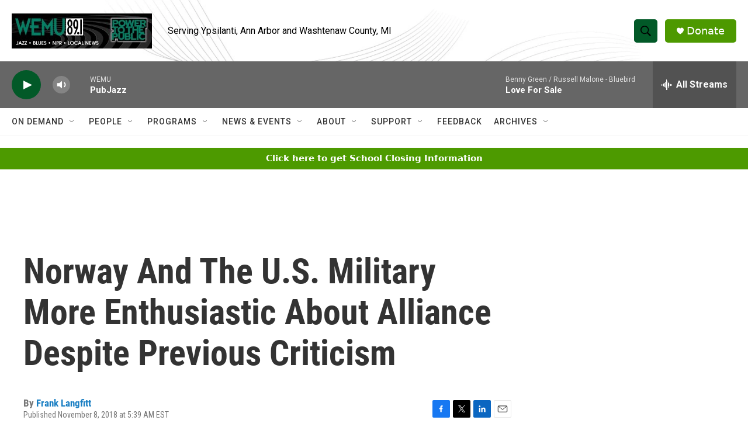

--- FILE ---
content_type: text/html; charset=utf-8
request_url: https://www.google.com/recaptcha/api2/aframe
body_size: 267
content:
<!DOCTYPE HTML><html><head><meta http-equiv="content-type" content="text/html; charset=UTF-8"></head><body><script nonce="RLwX7S45KbdpWIA4xbtiVw">/** Anti-fraud and anti-abuse applications only. See google.com/recaptcha */ try{var clients={'sodar':'https://pagead2.googlesyndication.com/pagead/sodar?'};window.addEventListener("message",function(a){try{if(a.source===window.parent){var b=JSON.parse(a.data);var c=clients[b['id']];if(c){var d=document.createElement('img');d.src=c+b['params']+'&rc='+(localStorage.getItem("rc::a")?sessionStorage.getItem("rc::b"):"");window.document.body.appendChild(d);sessionStorage.setItem("rc::e",parseInt(sessionStorage.getItem("rc::e")||0)+1);localStorage.setItem("rc::h",'1768873627021');}}}catch(b){}});window.parent.postMessage("_grecaptcha_ready", "*");}catch(b){}</script></body></html>